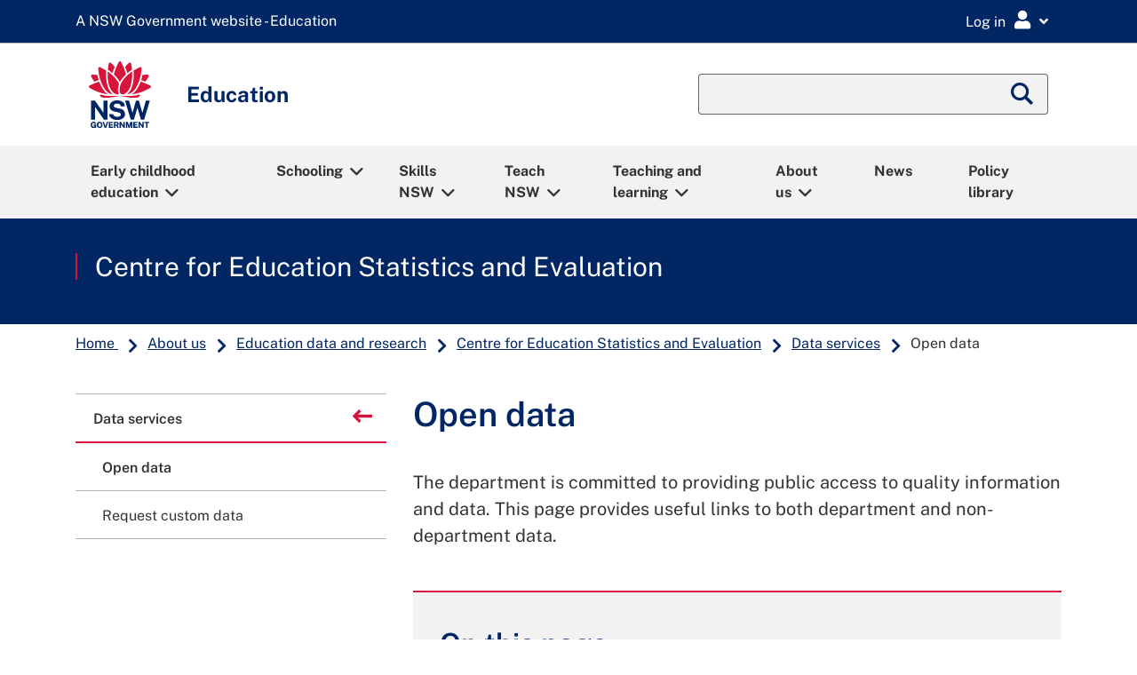

--- FILE ---
content_type: image/svg+xml
request_url: https://education.nsw.gov.au/content/dam/main-education/en/home/nsw-footer-logo.svg
body_size: 4611
content:
<svg width="85" height="91" viewBox="0 0 85 91" fill="none" xmlns="http://www.w3.org/2000/svg">
<path d="M40.4518 47.0621C34.0804 46.2781 27.8905 48.3242 16.9988 45.3599C15.8864 45.0568 15.4762 46.2309 16.0778 47.2145C19.004 51.9999 33.7837 48.2498 40.4809 47.5593C40.7739 47.5294 40.744 47.0984 40.4518 47.0621Z" fill="#D7153A"/>
<path d="M68.3439 45.3606C57.4521 48.324 51.2631 46.2779 44.8908 47.0628C44.5986 47.0991 44.5687 47.5301 44.8618 47.56C51.5589 48.2514 66.3386 52.0015 69.2648 47.2152C69.8664 46.2317 69.4563 45.0576 68.3439 45.3606V45.3606Z" fill="#D7153A"/>
<path d="M20.3183 38.5139C18.1035 35.262 16.2934 31.6244 14.8924 27.623C10.666 28.8589 6.33886 30.6436 1.93551 32.9791C1.36661 33.2813 1.01637 33.8456 0.999133 34.4889C0.9828 35.1323 1.30219 35.7139 1.85567 36.045C10.3829 41.1534 18.7205 44.076 26.6761 44.7529C24.3061 43.3056 22.1348 41.1834 20.3174 38.5148L20.3183 38.5139Z" fill="#D7153A"/>
<path d="M8.43802 27.6468C10.3879 26.8664 12.3215 26.195 14.2378 25.6324C13.5527 23.4031 12.9884 21.0676 12.5447 18.6305C10.3425 18.3555 8.06238 18.1777 5.7051 18.0997C5.68423 18.0997 5.66427 18.0988 5.6434 18.0988C5.02549 18.0988 4.46838 18.41 4.14355 18.9399C3.80874 19.487 3.79423 20.1494 4.10544 20.7119C5.47463 23.1881 6.92003 25.5 8.43802 27.6477V27.6468Z" fill="#D7153A"/>
<path d="M29.3908 43.8291C30.7128 44.4134 32.0666 44.741 33.3786 44.8091C30.1675 42.508 27.6442 38.6037 26.1906 33.6305C24.3179 27.2256 23.6918 20.161 24.3097 12.5374C21.7836 10.9414 19.0443 9.447 16.0955 8.06058C15.5266 7.79291 14.8751 7.84463 14.3525 8.1994C13.8316 8.55327 13.5431 9.13851 13.5821 9.76458C14.2681 20.826 17.1153 30.1037 22.0431 37.3398C24.1101 40.3739 26.6515 42.6187 29.3917 43.8291H29.3908Z" fill="#D7153A"/>
<path d="M35.6777 7.62334C34.166 5.78778 32.5264 3.97219 30.7562 2.17836C30.4132 1.83085 29.9704 1.64575 29.5141 1.64575C29.3507 1.64575 29.1856 1.66934 29.0223 1.71743C28.4026 1.90072 27.9525 2.39794 27.8182 3.0476C27.4725 4.71712 26.8147 8.12057 26.5234 11.485C28.7864 12.9767 30.876 14.5527 32.7905 16.2114C33.5336 13.3823 34.4981 10.5141 35.6777 7.62334Z" fill="#D7153A"/>
<path d="M83.408 32.9791C79.0047 30.6436 74.6784 28.8589 70.4511 27.623C69.0502 31.6244 67.24 35.2629 65.0252 38.5139C63.2078 41.1824 61.0365 43.3047 58.6665 44.7519C66.6221 44.076 74.9597 41.1525 83.487 36.0441C84.0395 35.7129 84.3598 35.1313 84.3435 34.488C84.3272 33.8447 83.9769 33.2804 83.4071 32.9782L83.408 32.9791Z" fill="#D7153A"/>
<path d="M76.9062 27.6477C78.4242 25.5 79.8696 23.1881 81.2388 20.7119C81.55 20.1494 81.5355 19.487 81.2007 18.9399C80.8768 18.41 80.3187 18.0988 79.7008 18.0988C79.68 18.0988 79.66 18.0988 79.6391 18.0997C77.2809 18.1777 75.0008 18.3564 72.7996 18.6305C72.3559 21.0676 71.7924 23.4031 71.1064 25.6324C73.0219 26.1959 74.9554 26.8664 76.9062 27.6468V27.6477Z" fill="#D7153A"/>
<path d="M59.1528 33.6305C57.6984 38.6037 55.1759 42.508 51.9648 44.8091C53.2769 44.7401 54.6306 44.4125 55.9526 43.8291C58.6937 42.6187 61.2343 40.3739 63.3012 37.3398C68.229 30.1037 71.0762 20.826 71.7622 9.76458C71.8012 9.13851 71.5127 8.55327 70.9919 8.1994C70.4692 7.84463 69.8178 7.79291 69.2489 8.06058C66.3 9.44791 63.5607 10.9414 61.0347 12.5374C61.6526 20.161 61.0265 27.2256 59.1537 33.6305H59.1528Z" fill="#D7153A"/>
<path d="M58.8207 11.4842C58.5295 8.11972 57.8716 4.71626 57.5259 3.04675C57.3917 2.39709 56.9416 1.89986 56.3219 1.71658C56.1586 1.66849 55.9934 1.6449 55.8301 1.6449C55.3728 1.6449 54.9309 1.83 54.588 2.17751C52.8177 3.97133 51.1781 5.78784 49.6665 7.62249C50.8461 10.5124 51.8097 13.3814 52.5537 16.2105C54.4682 14.5519 56.5587 12.9758 58.8207 11.4842V11.4842Z" fill="#D7153A"/>
<path d="M42.6658 28.2011C44.808 23.9683 48.2296 20.1747 50.7992 17.7784C49.3883 12.0313 47.2161 6.60805 44.2174 0.936223C43.908 0.350985 43.3263 0.00256348 42.6658 0.00256348C42.0053 0.00256348 41.4255 0.351892 41.1142 0.936223C38.0855 6.62801 35.8761 12.2917 34.5405 17.7775C37.2235 20.2627 40.7622 24.3158 42.6658 28.2011V28.2011Z" fill="#D7153A"/>
<path d="M50.5376 43.2203C52.7588 41.6578 54.9809 38.9349 56.39 35.1485C59.1193 27.8163 59.4024 19.6492 59.0104 13.8685C54.0636 17.1713 46.2132 24.068 43.532 31.442C42.2699 34.9126 41.6819 39.639 42.6537 42.2748C43.0602 43.3773 43.7506 44.2129 44.7006 44.6113C46.1388 45.2146 48.35 44.7592 50.5367 43.2203H50.5376Z" fill="#D7153A"/>
<path d="M41.5574 30.7978C40.9032 29.2698 40.1818 27.8299 39.064 26.2112C35.9001 21.6327 31.6355 17.5043 26.3285 13.8667C26.2731 14.7241 25.4992 23.9845 28.2167 33.038C30.2836 39.9248 33.8159 42.7303 35.7522 43.8137C37.7002 44.9034 39.4814 45.1602 41.5728 44.6403C39.4542 41.7531 39.7173 35.8254 41.5583 30.7978H41.5574Z" fill="#D7153A"/>
<path d="M9.36524 61.9958L21.276 79.23H26.1212V53.4568H20.7007V70.0358L9.30626 53.5149L9.26633 53.4568H3.96289V79.23H9.36524V61.9958Z" fill="white"/>
<path d="M48.3282 67.6432C47.8491 66.8683 47.1287 66.1651 46.186 65.5535C45.2441 64.9411 43.9612 64.4738 42.3751 64.1635L37.9618 63.2552C36.6289 62.9676 35.7098 62.5947 35.2298 62.1492C34.7625 61.7146 34.5248 61.1375 34.5248 60.4325C34.5248 59.9833 34.6273 59.5741 34.8287 59.2166C35.0302 58.8573 35.3214 58.5397 35.6961 58.273C36.0727 58.0053 36.5409 57.7939 37.0862 57.6442C37.6388 57.4936 38.2585 57.4174 38.9299 57.4174C39.8137 57.4174 40.6112 57.5344 41.299 57.7658C41.9795 57.9962 42.543 58.3746 42.9749 58.8909C43.4068 59.4081 43.6708 60.1113 43.7624 60.9814L43.7751 61.1021H49.251L49.2482 60.9651C49.2238 59.4852 48.8055 58.1287 48.007 56.9319C47.2058 55.7342 46.0254 54.7715 44.4965 54.0711C42.9721 53.3715 41.0694 53.0167 38.841 53.0167C36.9691 53.0167 35.2543 53.3443 33.7417 53.9894C32.2246 54.6363 31.0079 55.5709 30.1241 56.7659C29.2377 57.9681 28.7949 59.4054 28.8076 61.0413C28.8439 63.0375 29.4491 64.658 30.6078 65.8593C31.761 67.0552 33.3425 67.85 35.3069 68.2211L39.7583 69.1303C40.574 69.2927 41.3144 69.5059 41.9586 69.7636C42.5911 70.0168 43.0965 70.347 43.4585 70.7436C43.8133 71.131 43.9929 71.6391 43.9929 72.2543C43.9929 72.9384 43.7697 73.5146 43.3287 73.9674C42.8769 74.4301 42.2635 74.7812 41.5077 75.0099C40.7364 75.2431 39.8754 75.361 38.9472 75.361C38.0189 75.361 37.2078 75.2195 36.4665 74.9409C35.7315 74.666 35.1136 74.2641 34.6309 73.7469C34.15 73.2315 33.8207 72.5882 33.6501 71.8333L33.6265 71.728H28.0454L28.0599 71.8768C28.1915 73.1834 28.5971 74.343 29.2658 75.3229C29.9327 76.2947 30.7874 77.1159 31.8064 77.7637C32.8217 78.4088 33.9613 78.8997 35.1917 79.2227C36.4211 79.5439 37.6905 79.7072 38.9644 79.7072C41.0504 79.7072 42.9005 79.377 44.4647 78.7264C46.0344 78.0722 47.2775 77.1721 48.1585 76.0506C49.0468 74.9219 49.4969 73.6335 49.4969 72.2207C49.4969 71.5529 49.4216 70.8116 49.2718 70.015C49.1203 69.212 48.8027 68.4144 48.3273 67.6459L48.3282 67.6432Z" fill="white"/>
<path d="M77.4508 53.4568L72.807 69.9406L68.1133 53.4568H64.1881L59.5453 69.9378L54.9042 53.4568H49.5771L57.1698 79.23H61.4117L66.1417 62.9141L70.8372 79.23H75.1498L82.7606 53.4568H77.4508Z" fill="white"/>
<path d="M7.18424 87.3543H8.80839L8.76302 87.6864C8.74669 87.8143 8.70405 87.945 8.63418 88.0775C8.56704 88.209 8.47086 88.3352 8.34927 88.4504C8.2286 88.5638 8.08161 88.6582 7.91284 88.7308C7.74589 88.8015 7.55172 88.8369 7.33486 88.8369C7.10167 88.8369 6.87484 88.797 6.6607 88.7181C6.44929 88.6437 6.25693 88.5112 6.08907 88.3243C5.91849 88.1355 5.78148 87.8742 5.68077 87.5467C5.57733 87.2146 5.5247 86.7881 5.5247 86.2782C5.5247 85.6521 5.60364 85.1431 5.76061 84.7657C5.91486 84.3955 6.12446 84.1242 6.38578 83.9599C6.648 83.793 6.94561 83.7086 7.27044 83.7086C7.53811 83.7086 7.77402 83.7667 7.97272 83.8801C8.17234 83.9944 8.33929 84.1505 8.46904 84.3419C8.60061 84.537 8.68862 84.752 8.73127 84.9825L8.75213 85.0932H10.7002L10.6939 84.9517C10.6766 84.5787 10.5823 84.2176 10.4126 83.8792C10.2429 83.538 10.0043 83.2277 9.70575 82.9564C9.41087 82.6878 9.05519 82.4719 8.6496 82.3149C8.24856 82.1598 7.79761 82.0808 7.30855 82.0808C6.55545 82.0808 5.88492 82.255 5.3142 82.5989C4.74348 82.9455 4.29525 83.4427 3.9804 84.0761C3.66555 84.7067 3.50586 85.4625 3.50586 86.3208C3.50586 87.1792 3.65739 87.9123 3.95681 88.5348C4.25805 89.1636 4.69267 89.6572 5.24978 90.0019C5.80598 90.3449 6.46925 90.5191 7.22053 90.5191C7.66241 90.5191 8.0444 90.4574 8.35472 90.3368C8.65958 90.2188 8.92272 90.0627 9.13957 89.8722C9.23938 89.7833 9.33193 89.6935 9.41631 89.6027V90.4084H10.781V85.9878L7.18424 85.9706V87.3525V87.3543Z" fill="white"/>
<path d="M17.5388 82.5944C16.9762 82.2532 16.3048 82.0808 15.5445 82.0808C14.7841 82.0808 14.1081 82.255 13.5392 82.5971C12.9703 82.941 12.523 83.4364 12.21 84.0688C11.8996 84.6958 11.7427 85.4525 11.7427 86.3172C11.7427 87.1819 11.8978 87.9287 12.2036 88.552C12.5148 89.1808 12.9603 89.6717 13.5265 90.0092C14.0918 90.3486 14.7705 90.521 15.5445 90.521C16.3184 90.521 16.9862 90.3486 17.5497 90.0092C18.1168 89.669 18.5587 89.1781 18.8635 88.5475C19.1657 87.9232 19.319 87.1719 19.319 86.3163C19.319 85.4607 19.1639 84.6903 18.8581 84.0643C18.5487 83.4309 18.1041 82.9364 17.5388 82.5944V82.5944ZM16.4799 88.6754C16.2204 88.8451 15.9056 88.9304 15.5445 88.9304C15.1833 88.9304 14.8739 88.8442 14.6117 88.6745C14.3513 88.5066 14.1444 88.2326 13.9983 87.8606C13.8477 87.4786 13.7715 86.966 13.7715 86.3372C13.7715 85.7084 13.8477 85.174 13.9992 84.7784C14.1453 84.3936 14.3522 84.1096 14.6135 83.9336C14.8766 83.7576 15.1897 83.6687 15.5445 83.6687C15.8992 83.6687 16.2104 83.7576 16.4727 83.9336C16.7322 84.1105 16.9372 84.3936 17.0815 84.7756C17.2303 85.1676 17.3056 85.6939 17.3056 86.3372C17.3056 86.9805 17.2312 87.4768 17.0842 87.8597C16.9418 88.2317 16.7385 88.5057 16.479 88.6745L16.4799 88.6754Z" fill="white"/>
<path d="M23.2114 87.9823L21.2225 82.2197H19.416L22.2088 90.3822H24.2068L27.0232 82.2197H25.2158L23.2114 87.9823Z" fill="white"/>
<path d="M29.6693 87.0695H32.9911V85.478H29.6784V83.8321H33.4937L33.5001 82.2197H27.811V90.3822H33.5536V88.7572L29.6693 88.7526V87.0695Z" fill="white"/>
<path d="M40.2454 86.575C40.4658 86.3763 40.6473 86.1222 40.7861 85.8183C40.9222 85.517 40.9912 85.1459 40.9912 84.7131C40.9912 84.2295 40.8905 83.7967 40.6909 83.4247C40.4912 83.0472 40.1746 82.7478 39.749 82.5346C39.3298 82.3259 38.79 82.2197 38.1439 82.2197H34.6797V90.3804H36.5379V87.3408H37.9062L39.1937 90.3804H41.1445L39.6447 87.0005C39.8597 86.8835 40.0612 86.741 40.2444 86.575H40.2454ZM39.1121 84.7512C39.1121 85.0742 39.0041 85.3301 38.7818 85.5361C38.5595 85.7393 38.2492 85.8428 37.8599 85.8428H36.5388V83.7069H37.9761C38.3109 83.7069 38.5804 83.7994 38.7981 83.99C39.0095 84.1778 39.113 84.4264 39.113 84.7521L39.1121 84.7512Z" fill="white"/>
<path d="M47.3998 87.1439L44.0036 82.2197H42.2207V90.3822H44.0789V85.2548L47.6221 90.3822H49.2626V82.2197H47.3998V87.1439Z" fill="white"/>
<path d="M54.9538 87.5404L53.2471 82.2197H50.7002V90.3822H52.5748V85.1232L54.227 90.3822H55.6743L57.3401 85.0942V90.3822H59.2193V82.2197H56.6778L54.9538 87.5404Z" fill="white"/>
<path d="M62.5155 87.0695H65.8382V85.478H62.5264V83.8321H66.3399L66.3463 82.2197H60.6572V90.3822H66.4016V88.7572L62.5155 88.7526V87.0695Z" fill="white"/>
<path d="M72.7701 87.143L69.3757 82.2197H67.5928V90.3822H69.4492V85.2548L72.9924 90.3822H74.6329V82.2197H72.7701V87.143Z" fill="white"/>
<path d="M75.417 83.9092H77.8006V90.3822H79.6697V83.9092H81.9989V82.2197H75.417V83.9092Z" fill="white"/>
</svg>
